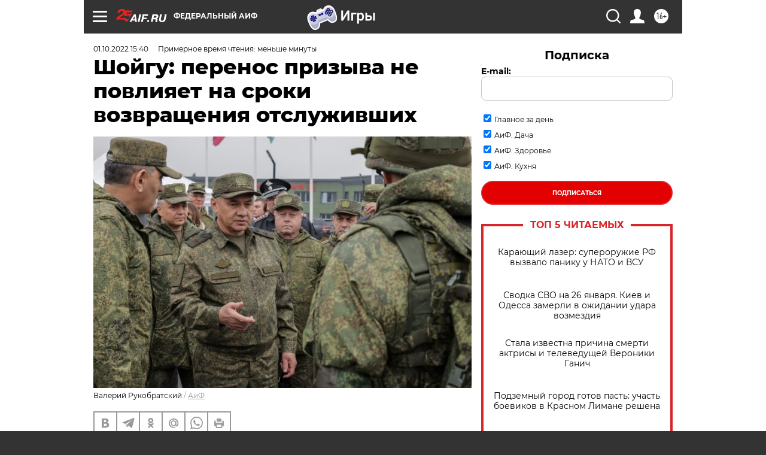

--- FILE ---
content_type: text/html
request_url: https://tns-counter.ru/nc01a**R%3Eundefined*aif_ru/ru/UTF-8/tmsec=aif_ru/444824123***
body_size: -71
content:
DC0B760A697811C4X1769476548:DC0B760A697811C4X1769476548

--- FILE ---
content_type: application/javascript; charset=utf-8
request_url: https://news.mediametrics.ru/cgi-bin/b.fcgi?ac=b&m=js&n=5&v=4&p=h&id=DivID1
body_size: 5989
content:
{
var linkElement = document.createElement('link');
linkElement.setAttribute('rel', 'stylesheet');
linkElement.setAttribute('type', 'text/css');
linkElement.setAttribute('href', "//news.mediametrics.ru/css/w4.css");
document.head.appendChild(linkElement);
function VeiwCode(Data, masView, bn) {
var S='<div style="width:320px; overflow: hidden;" onmouseover="blockMouseOver'+bn+'()" onmouseout="blockMouseOver'+bn+'()">';
S+='<div class="mm_title">Самое интересное в соцсетях</div>';
for(var i=0; i<Data.news.length; i++) {
masView[i]=0;
S+='<div class="article_mm">';
S+='<div class="img" style="background-image: url(\''+Data.news[i].image+'\');cursor:pointer;" onclick="winOpen(\''+Data.news[i].linkclick+'\')"></div>';
S+='<div class="title_mm font_sm_mm" style="cursor:pointer;" onclick="winOpen(\''+Data.news[i].linkclick+'\')">';
S+=Data.news[i].title;
S+='</div>';
S+='</div>';
}
S+='</div>';
var e = document.getElementById('DivID1'); if (e) {e.innerHTML = S; e.id = 'DivID1x'+bn;}
}
var Data26068 = {
"status":1,
"blockview":"//news.mediametrics.ru/cgi-bin/v.fcgi?ac=v&m=gif&t=MTc2OTQ3NjU0NS4yNjA2ODozNjQ%3d",
"news":[
{"description":"",
"image":"//news.mediametrics.ru/uploads/1762607501blob.jpg",
"imageW":"//news.mediametrics.ru/uploads/1762607501blobw.jpg",
"imageW2":"//news.mediametrics.ru/uploads/1762607501blobw2.jpg",
"linkview":"//news.mediametrics.ru/cgi-bin/v.fcgi?ac=v&m=gif&t=MTc2OTQ3NjU0NS4yNjA2OTozNjU%3d",
"linkclick":"//news.mediametrics.ru/cgi-bin/c.fcgi?ac=c&t=MTc2OTQ3NjU0NS4yNjA2OTozNjU%3d&u=767aHR0cHM6Ly9tZWRpYW1ldHJpY3MucnUvcmF0aW5nL3J1L2RheS5odG1sP2FydGljbGU9NTc0Mzc4NjA%3d",
"title":"Не ешьте эту готовую еду из магазина: список"},
{"description":"",
"image":"//news.mediametrics.ru/uploads/1762608406blob.jpg",
"imageW":"//news.mediametrics.ru/uploads/1762608406blobw.jpg",
"imageW2":"//news.mediametrics.ru/uploads/1762608406blobw2.jpg",
"linkview":"//news.mediametrics.ru/cgi-bin/v.fcgi?ac=v&m=gif&t=MTc2OTQ3NjU0NS4yNjA3MDo5NTU%3d",
"linkclick":"//news.mediametrics.ru/cgi-bin/c.fcgi?ac=c&t=MTc2OTQ3NjU0NS4yNjA3MDo5NTU%3d&u=398aHR0cHM6Ly9tZWRpYW1ldHJpY3MucnUvcmF0aW5nL3J1L2RheS5odG1sP2FydGljbGU9MTY4NDg5MzQ%3d",
"title":"Такую зиму в России никто не ждал: как так?!"},
{"description":"",
"image":"//news.mediametrics.ru/uploads/1762607573blob.jpg",
"imageW":"//news.mediametrics.ru/uploads/1762607573blobw.jpg",
"imageW2":"//news.mediametrics.ru/uploads/1762607573blobw2.jpg",
"linkview":"//news.mediametrics.ru/cgi-bin/v.fcgi?ac=v&m=gif&t=MTc2OTQ3NjU0NS4yNjA3MTo5NTY%3d",
"linkclick":"//news.mediametrics.ru/cgi-bin/c.fcgi?ac=c&t=MTc2OTQ3NjU0NS4yNjA3MTo5NTY%3d&u=031aHR0cHM6Ly9tZWRpYW1ldHJpY3MucnUvcmF0aW5nL3J1L2RheS5odG1sP2FydGljbGU9MzI3NDU4NDk%3d",
"title":"В ОАЭ произошло жестокое убийство криптомиллионера "},
{"description":"",
"image":"//news.mediametrics.ru/uploads/1762608018blob.jpg",
"imageW":"//news.mediametrics.ru/uploads/1762608018blobw.jpg",
"imageW2":"//news.mediametrics.ru/uploads/1762608018blobw2.jpg",
"linkview":"//news.mediametrics.ru/cgi-bin/v.fcgi?ac=v&m=gif&t=MTc2OTQ3NjU0NS4yNjA3Mjo5NTc%3d",
"linkclick":"//news.mediametrics.ru/cgi-bin/c.fcgi?ac=c&t=MTc2OTQ3NjU0NS4yNjA3Mjo5NTc%3d&u=116aHR0cHM6Ly9tZWRpYW1ldHJpY3MucnUvcmF0aW5nL3J1L2RheS5odG1sP2FydGljbGU9NTc0NjkxMzg%3d",
"title":"В магазинах России ажиотаж из-за этого продукта: что купить? "},
{"description":"",
"image":"//news.mediametrics.ru/uploads/1762543949blob.jpg",
"imageW":"//news.mediametrics.ru/uploads/1762543949blobw.jpg",
"imageW2":"//news.mediametrics.ru/uploads/1762543949blobw2.jpg",
"linkview":"//news.mediametrics.ru/cgi-bin/v.fcgi?ac=v&m=gif&t=MTc2OTQ3NjU0NS4yNjA3Mzo5NTg%3d",
"linkclick":"//news.mediametrics.ru/cgi-bin/c.fcgi?ac=c&t=MTc2OTQ3NjU0NS4yNjA3Mzo5NTg%3d&u=861aHR0cHM6Ly9tZWRpYW1ldHJpY3MucnUvcmF0aW5nL3J1L2RheS5odG1sP2FydGljbGU9NTU2MjY4NTk%3d",
"title":"Таких событий не было с 1945: чего ждать всем нам?"}
]
}
var masView26068=[];
var Delay26068=0;
var countV26068=0;
function getGIF26068(url) {
var img = new Image();
img.onload = function() {
countV26068++;
//	console.log('GIF load OK 26068 '+countV26068+'\n');
}
img.src = url;
}
function winOpen(url) {return window.open(url);}
function checkDiv26068(i) {
if (masView26068[i]==-1) {
return 0;
}
var target = document.getElementById('target26068_'+i);
if (!target) {
masView26068[i]=-1;
return 0;
}
var h = (target.getBoundingClientRect().bottom-target.getBoundingClientRect().top)/5;
var w = (target.getBoundingClientRect().right-target.getBoundingClientRect().left)/5;
var targetPosition = {
top: window.pageYOffset + target.getBoundingClientRect().top + h,
left: window.pageXOffset + target.getBoundingClientRect().left + w,
right: window.pageXOffset + target.getBoundingClientRect().right - w,
bottom: window.pageYOffset + target.getBoundingClientRect().bottom - h
};
var windowPosition = {
top: window.pageYOffset,
left: window.pageXOffset,
right: window.pageXOffset + window.innerWidth,
bottom: window.pageYOffset + window.innerHeight
};
if (targetPosition.bottom <= windowPosition.bottom &&
targetPosition.top >= windowPosition.top &&
targetPosition.right <= windowPosition.right &&
targetPosition.left >= windowPosition.left) {
if (masView26068[i]>=5) {
Delay26068 += 25;
setTimeout('getGIF26068("'+Data26068.news[i].linkview+'")', Delay26068);
masView26068[i]=-1;
return 0;
}
masView26068[i]++;
} else {
masView26068[i]=0;
}
return 1;
}
var MouseOver26068=0;
function blockMouseOver26068() {
if (MouseOver26068) return true;
MouseOver26068=1;
getGIF26068(Data26068.blockview);
}
function Visible26068() {
var n=0;
Delay26068=0;
for(var i=0; i<Data26068.news.length; i++) {
if (checkDiv26068(i)>0) n++;
}
if (n>0) setTimeout(Visible26068, 500);
}
if (Data26068.status==1) {
VeiwCode(Data26068, masView26068, '26068');
setTimeout(Visible26068, 250);
}
}


--- FILE ---
content_type: application/javascript
request_url: https://smi2.ru/counter/settings?payload=CIjlARiZ0pXovzM6JDc5NzAyZGRmLTJhZTYtNDhhYy1hMjQyLTBhMGY0MDUzYTc1NQ&cb=_callbacks____0mkvwnhiq
body_size: 1523
content:
_callbacks____0mkvwnhiq("[base64]");